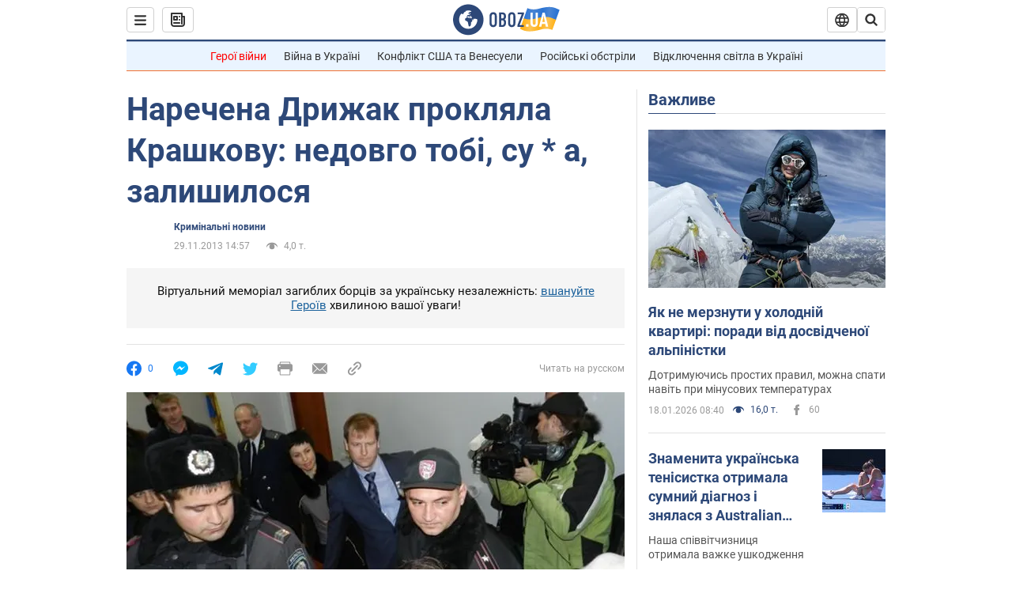

--- FILE ---
content_type: application/x-javascript; charset=utf-8
request_url: https://servicer.idealmedia.io/1418748/1?nocmp=1&sessionId=696d677a-12e6d&sessionPage=1&sessionNumberWeek=1&sessionNumber=1&scale_metric_1=64.00&scale_metric_2=256.00&scale_metric_3=100.00&cbuster=1768777594768355648188&pvid=30b4f18c-ef5a-4f97-bf7b-da34d939b145&implVersion=11&lct=1763555100&mp4=1&ap=1&consentStrLen=0&wlid=574059d7-154a-4acf-930a-2300f4615856&uniqId=0313f&niet=4g&nisd=false&evt=%5B%7B%22event%22%3A1%2C%22methods%22%3A%5B1%2C2%5D%7D%2C%7B%22event%22%3A2%2C%22methods%22%3A%5B1%2C2%5D%7D%5D&pv=5&jsv=es6&dpr=1&hashCommit=cbd500eb&apt=2013-11-29T14%3A57%3A00&tfre=3463&w=0&h=1&tl=150&tlp=1&sz=0x1&szp=1&szl=1&cxurl=https%3A%2F%2Fincident.obozrevatel.com%2Fukr%2Fcrime%2F08579-narechena-drizhak-proklyala-krashkovu-nedovgo-tobi-su-a-zalishilosya.htm&ref=&lu=https%3A%2F%2Fincident.obozrevatel.com%2Fukr%2Fcrime%2F08579-narechena-drizhak-proklyala-krashkovu-nedovgo-tobi-su-a-zalishilosya.htm
body_size: 837
content:
var _mgq=_mgq||[];
_mgq.push(["IdealmediaLoadGoods1418748_0313f",[
["tsn.ua","11957692","1","У Львові поліціянтка з ноги напала на жінку, яка прибирала сніг","Львівська міська рада та поліція з’ясовують обставини конфлікту між поліціянткою та двірничкою","0","","","","RJNOhksk4q3fbbl3y0MCe--FGO4zGcuaQ4xhDfVngFcwTJzDlndJxZG2sYQLxm7SJP9NESf5a0MfIieRFDqB_Kldt0JdlZKDYLbkLtP-Q-XsyQrope9pFLUcVK4RTMau",{"i":"https://s-img.idealmedia.io/n/11957692/45x45/79x0x630x630/aHR0cDovL2ltZ2hvc3RzLmNvbS90LzUwOTE1My9mZjZkN2NlMzJkNTI1YjE3Njg2NGZhYTc1MzE0NjdmOS5qcGVn.webp?v=1768777594-BwW7nWrM8G1UOyZBGsGRRaVAWGNhX8c5jGRyW-tyrq0","l":"https://clck.idealmedia.io/pnews/11957692/i/1298901/pp/1/1?h=RJNOhksk4q3fbbl3y0MCe--FGO4zGcuaQ4xhDfVngFcwTJzDlndJxZG2sYQLxm7SJP9NESf5a0MfIieRFDqB_Kldt0JdlZKDYLbkLtP-Q-XsyQrope9pFLUcVK4RTMau&utm_campaign=obozrevatel.com&utm_source=obozrevatel.com&utm_medium=referral&rid=55c18b9e-f4c2-11f0-b1ac-c4cbe1e3eca4&tt=Direct&att=3&afrd=296&iv=11&ct=1&gdprApplies=0&muid=q0iyfWJ9F76f&st=-300&mp4=1&h2=RGCnD2pppFaSHdacZpvmnoTb7XFiyzmF87A5iRFByjsgNjusZyjGo1rMnMT1hEiOhumDt6a8mN7o5CH77ZLjIg**","adc":[],"sdl":0,"dl":"","category":"События Украины","dbbr":0,"bbrt":0,"type":"e","media-type":"static","clicktrackers":[],"cta":"Читати далі","cdt":"","tri":"55c19cff-f4c2-11f0-b1ac-c4cbe1e3eca4","crid":"11957692"}],],
{"awc":{},"dt":"desktop","ts":"","tt":"Direct","isBot":1,"h2":"RGCnD2pppFaSHdacZpvmnoTb7XFiyzmF87A5iRFByjsgNjusZyjGo1rMnMT1hEiOhumDt6a8mN7o5CH77ZLjIg**","ats":0,"rid":"55c18b9e-f4c2-11f0-b1ac-c4cbe1e3eca4","pvid":"30b4f18c-ef5a-4f97-bf7b-da34d939b145","iv":11,"brid":32,"muidn":"q0iyfWJ9F76f","dnt":2,"cv":2,"afrd":296,"consent":true,"adv_src_id":39175}]);
_mgqp();
